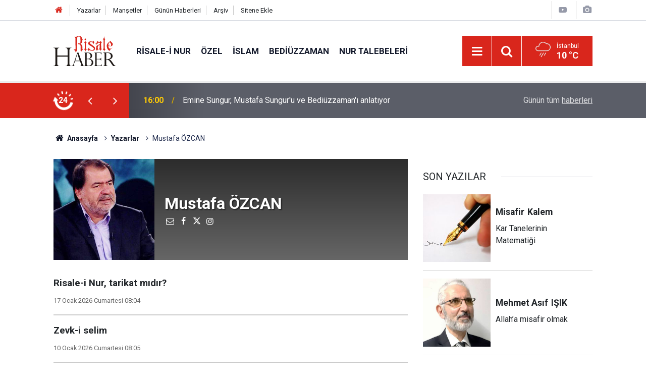

--- FILE ---
content_type: text/html; charset=UTF-8
request_url: https://www.risalehaber.com/mustafa-ozcan-723y.htm
body_size: 7611
content:
<!doctype html>
	<html lang="tr">
	<head>
		<meta charset="utf-8"/>
		<meta http-equiv="X-UA-Compatible" content="IE=edge"/>
		<meta name="viewport" content="width=device-width, initial-scale=1"/>
		<title>Mustafa ÖZCAN - Risale Haber</title>
		<meta name="description" content="Mustafa ÖZCAN tarafından Risale Haber için yazılan makaleler" />
<link rel="canonical" href="https://www.risalehaber.com/mustafa-ozcan-723y.htm" />
<meta property="og:type" content="website" />
<meta property="og:site_name" content="Risale Haber" />
<meta property="og:url" content="https://www.risalehaber.com/mustafa-ozcan-723y.htm" />
<meta property="og:title" content="Mustafa ÖZCAN" />
<meta property="og:description" content="Mustafa ÖZCAN tarafından Risale Haber için yazılan makaleler" />
<meta property="og:image" content="https://cdn.risalehaber.com/author/723_b.jpg" />
<meta property="og:image:width" content="200" />
<meta property="og:image:height" content="200" />
<meta name="apple-itunes-app" content="app-id=994095408" />
<meta name="google-play-app" content="app-id=com.risalehaber.android" />
		<meta name="robots" content="max-snippet:-1, max-image-preview:large, max-video-preview:-1"/>
		<link rel="manifest" href="/manifest.json"/>
		<link rel="icon" href="https://www.risalehaber.com/d/assets/favicon/favicon.ico"/>
		<meta name="generator" content="CM News 6.0"/>

		<link rel="preconnect" href="https://fonts.gstatic.com"/>
		<link rel="preconnect" href="https://www.google-analytics.com"/>
		<link rel="preconnect" href="https://tpc.googlesyndication.com"/>
		<link rel="preconnect" href="https://pagead2.googlesyndication.com"/>

		<link rel="stylesheet" href="https://www.risalehaber.com/d/assets/bundle/2019-main.css?1733135490"/>

		<script>
			const BURL = "https://www.risalehaber.com/",
				DURL = "https://cdn.risalehaber.com/";
		</script>
		<script type="text/javascript" src="https://www.risalehaber.com/d/assets/bundle/2019-main.js?1733135490" async></script>

		<!-- Global site tag (gtag.js) - Google Analytics -->
<script async src="https://www.googletagmanager.com/gtag/js?id=UA-5680851-1"></script>
<script>
window.dataLayer = window.dataLayer || [];
function gtag(){dataLayer.push(arguments);}
gtag('js', new Date());

gtag('config', 'UA-5680851-1');
</script>


<meta name="google-site-verification" content="WATOcm3WUMtaKn46LQ_MH-GLXdqmLalPQ5EYDyohl0o" />
<meta name="alexaVerifyID" content="mHQDbIn_KEYJbfF52H8VWVvB3nc"/>
<meta property="fb:admins" content="802324475"/>			</head>
	<body class="body-main author-article author">
		<header class="base-header header-01">

	<div class="nav-top-container d-none d-lg-block">
		<div class="container">
			<div class="row">
				<div class="col">
					<nav class="nav-top">
	<div><a href="./" title="Anasayfa"><i class="icon-home"></i></a></div>
	<div><a href="/yazarlar" title="Sitene Ekle">Yazarlar</a></div>
	<div><a href="/mansetler" title="Manşetler">Manşetler</a></div>
	<div><a href="/son-haberler" title="Günün Haberleri">Günün Haberleri</a></div>
	<div><a href="/ara" title="Arşiv">Arşiv</a></div>
	<div><a href="/sitene-ekle" title="Sitene Ekle">Sitene Ekle</a></div>
</nav>				</div>
				<div class="col-auto nav-icon">
					<div>
	<a href="/web-tv" title="Web TV"><span class="icon-youtube-play"></span></a>
</div>
<div>
	<a href="/foto-galeri" title="Foto Galeri"><span class="icon-camera"></span></a>
</div>
				</div>
			</div>
		</div>
	</div>

	<div class="nav-main-container">
		<div class="container">
			<div class="row h-100 align-items-center flex-nowrap">
				<div class="col-10 col-xl-auto brand">
					<a href="/" rel="home" title="Risale Haber">
						<img class="lazy" loading="lazy" data-src="https://www.risalehaber.com/d/assets/logo-dark.svg" alt="Risale Haber" width="124" height="60"/>
					</a>
				</div>
				<div class="col-xl-auto d-none d-xl-block">
					<ul class="nav-main d-flex flex-row">
													<li>
								<a href="/risale-i-nur-haberleri-5hk.htm" title="Risale-i Nur">Risale-i Nur</a>
							</li>
														<li>
								<a href="/ozel-haberleri-2hk.htm" title="Özel">Özel</a>
							</li>
														<li>
								<a href="/islam-haberleri-3hk.htm" title="İslam">İslam</a>
							</li>
														<li>
								<a href="/bediuzzaman-haberleri-6hk.htm" title="Bediüzzaman">Bediüzzaman</a>
							</li>
														<li>
								<a href="/nur-talebeleri-haberleri-7hk.htm" title="Nur Talebeleri">Nur Talebeleri</a>
							</li>
												</ul>
				</div>
				<div class="col-2 col-xl-auto d-flex justify-content-end ml-auto">
					<ul class="nav-tool d-flex flex-row">
						<li>
							<button class="btn show-all-menu" aria-label="Menu"><i class="icon-menu"></i></button>
						</li>
						<!--li class="d-none d-sm-block"><button class="btn" aria-label="Ara"><i class="icon-search"></i></button></li-->
						<li class="d-none d-sm-block">
							<a class="btn" href="/ara"><i class="icon-search"></i></a>
						</li>
													<li class="align-items-center d-none d-lg-flex weather">
								<span class="weather-icon float-left"><i class="icon-accu-12"></i></span>
																<div class="weather-info float-left">
									<div class="city">İstanbul										<span>10 °C</span></div>
								</div>
							</li>
											</ul>
				</div>
			</div>
		</div>
	</div>

	<section class="bar-last-news">
	<div class="container d-flex align-items-center">
		<div class="icon">
			<i class="icon-spin-cm-1 animate-spin"></i>
			<span>24</span>
		</div>
		<div class="items">
			<div class="owl-carousel owl-align-items-center" data-options='{
				"items": 1,
				"rewind": true,
				"autoplay": true,
				"autoplayHoverPause": true,
				"dots": false,
				"nav": true,
				"navText": "icon-angle",
				"animateOut": "slideOutUp",
				"animateIn": "slideInUp"}'
			>
									<div class="item">
						<span class="time">16:00</span>
						<a href="/emine-sungur-mustafa-sunguru-ve-bediuzzamani-anlatiyor-450340h.htm">Emine Sungur, Mustafa Sungur'u ve Bediüzzaman'ı anlatıyor</a>
					</div>
										<div class="item">
						<span class="time">14:35</span>
						<a href="/trumpin-plani-israilin-soykirim-yaptigi-gazzede-gokdelen-dikecek-450341h.htm">Trump'ın planı: israilin soykırım yaptığı Gazze’de gökdelen dikecek</a>
					</div>
										<div class="item">
						<span class="time">14:05</span>
						<a href="/dunyanin-en-iyi-500-universitesi-listesine-turkiyeden-5-universite-girdi-450339h.htm">Dünyanın en iyi 500 üniversitesi listesine Türkiye'den 5 üniversite girdi</a>
					</div>
										<div class="item">
						<span class="time">13:45</span>
						<a href="/ingiliz-muslumanlar-ulkenin-en-hayirsever-toplulugu-olmasina-ragmen-engellerle-450338h.htm">İngiliz Müslümanlar ülkenin en hayırsever topluluğu olmasına rağmen engellerle karşılaşıyor</a>
					</div>
										<div class="item">
						<span class="time">13:30</span>
						<a href="/malezyada-mustehcen-yayinlarindan-dolayi-kisitlanan-groktan-geri-adim-450337h.htm">Malezya'da müstehcen yayınlarından dolayı kısıtlanan Grok'tan geri adım</a>
					</div>
										<div class="item">
						<span class="time">10:50</span>
						<a href="/said-nursi-cevapliyor-kurtler-neye-muhtactir-450336h.htm">Said Nursi cevaplıyor: Kürtler neye muhtaçtır?</a>
					</div>
										<div class="item">
						<span class="time">09:48</span>
						<a href="/sabah-ve-aksam-namazindan-sonra-okunan-allahumme-ecirna-minennar-ne-demek-1-450335h.htm">Sabah ve akşam namazından sonra okunan 'Allahümme ecirna minennar' ne demek?</a>
					</div>
										<div class="item">
						<span class="time">09:27</span>
						<a href="/gokyuzunde-tevafuk-bu-gece-tebessum-eden-bir-yuz-gorulecek-450330h.htm">Gökyüzünde tevafuk: Bu gece tebessüm eden bir yüz görülecek</a>
					</div>
										<div class="item">
						<span class="time">09:19</span>
						<a href="/sigara-en-olumcul-kronik-hastaliklarin-temel-sebebi-450329h.htm">Sigara, en ölümcül kronik hastalıkların temel sebebi</a>
					</div>
										<div class="item">
						<span class="time">08:37</span>
						<a href="/mustafa-sungur-agabeyin-hanimi-emine-sungur-vefat-etti-450328h.htm">Mustafa Sungur Ağabeyin hanımı Emine Sungur vefat etti</a>
					</div>
								</div>
		</div>
		<div class="all-link">
			<a href="/son-haberler">Günün tüm <u>haberleri</u></a>
		</div>
	</div>
</section>
</header>

<section class="breadcrumbs">
	<div class="container">

		<ol>
			<li><a href="https://www.risalehaber.com/"><h1><i class="icon-home"></i> Anasayfa</h1></a></li>
																		<li><a href="https://www.risalehaber.com/yazarlar"><h2>Yazarlar</h2></a></li>
																					<li><h3>Mustafa ÖZCAN</h3></li>
									</ol>

	</div>
</section>
<!-- -->
	<main role="main">
				<div class="container section-padding-gutter">
						<div class="row">
	<div class="col-12 col-lg-8">
		<div class="page-content">

			<div class="author-info">
	<div class="image r1x1">
		<img src="https://cdn.risalehaber.com/author/723_b.jpg" alt="Mustafa ÖZCAN"/>
	</div>
	<div class="info">
		<h1 class="name">Mustafa ÖZCAN</h1>
		<div class="author-social">
							<span data-erot="zhfgnsnnuzrgbmpna@tznvy.pbz"></span>
										<a href="https://www.facebook.com/" target="_blank"><i class="icon-facebook"></i></a>
										<a href="https://twitter.com/" target="_blank"><i class="icon-twitter"></i></a>
										<a href="https://www.instagram.com/" target="_blank"><i class="icon-instagramm"></i></a>
								</div>
	</div>
</div>
<script>
	document.addEventListener("cmready", function()
	{
		$('[data-erot]').each(function()
		{
			let elm = $(this);
			$(this).replaceWith('<a href="mailto:' + elm.attr('data-erot').replace(/[a-zA-Z]/g, function(c)
			{
				return String.fromCharCode((c <= "Z" ? 90 : 122) >= (c = c.charCodeAt(0) + 13) ? c : c - 26);
			}) + '"><i class="icon-mail"></i></a>')
		})
	});
</script>
			<section class="article-list">
									<article class="item">
						<a href="/mustafa-ozcan-risale-i-nur-tarikat-midir-28500yy.htm">
							<h3>Risale-i Nur, tarikat mıdır?</h3>
						</a>
						<span class="date">17 Ocak 2026 Cumartesi 08:04</span>
					</article>
									<article class="item">
						<a href="/mustafa-ozcan-zevk-i-selim-28468yy.htm">
							<h3>Zevk-i selim</h3>
						</a>
						<span class="date">10 Ocak 2026 Cumartesi 08:05</span>
					</article>
									<article class="item">
						<a href="/mustafa-ozcan-hindistani-sarsan-munazara-28405yy.htm">
							<h3>Hindistan'ı sarsan münazara</h3>
						</a>
						<span class="date">27 Aralık 2025 Cumartesi 05:53</span>
					</article>
									<article class="item">
						<a href="/mustafa-ozcan-hayvanlari-insanlara-tercih-etmek-28380yy.htm">
							<h3>Hayvanları insanlara tercih etmek</h3>
						</a>
						<span class="date">20 Aralık 2025 Cumartesi 08:22</span>
					</article>
									<article class="item">
						<a href="/mustafa-ozcan-uc-aylar-ve-beklenen-bahar-28349yy.htm">
							<h3>Üç aylar ve beklenen bahar</h3>
						</a>
						<span class="date">13 Aralık 2025 Cumartesi 08:29</span>
					</article>
									<article class="item">
						<a href="/mustafa-ozcan-ekmek-karnesinden-su-karnesine-28327yy.htm">
							<h3>Ekmek karnesinden su karnesine</h3>
						</a>
						<span class="date">06 Aralık 2025 Cumartesi 08:53</span>
					</article>
									<article class="item">
						<a href="/mustafa-ozcan-ayaklar-kaymadan-dengede-tutunmak-28293yy.htm">
							<h3>Ayaklar kaymadan dengede tutunmak</h3>
						</a>
						<span class="date">29 Kasım 2025 Cumartesi 09:13</span>
					</article>
									<article class="item">
						<a href="/mustafa-ozcan-dunya-cocuk-gunu-28269yy.htm">
							<h3>Dünya çocuk günü</h3>
						</a>
						<span class="date">22 Kasım 2025 Cumartesi 06:59</span>
					</article>
									<article class="item">
						<a href="/mustafa-ozcan-hurmetin-kirilmasina-musaade-etmeyen-gayur-alimler-28238yy.htm">
							<h3>Hürmetin kırılmasına müsaade etmeyen gayur alimler!</h3>
						</a>
						<span class="date">15 Kasım 2025 Cumartesi 08:25</span>
					</article>
									<article class="item">
						<a href="/mustafa-ozcan-olum-araya-girmeseydi-28206yy.htm">
							<h3>Ölüm araya girmeseydi</h3>
						</a>
						<span class="date">08 Kasım 2025 Cumartesi 07:01</span>
					</article>
									<article class="item">
						<a href="/mustafa-ozcan-dinsizligi-siyasete-alet-etmek-28179yy.htm">
							<h3>Dinsizliği siyasete alet etmek</h3>
						</a>
						<span class="date">01 Kasım 2025 Cumartesi 06:48</span>
					</article>
									<article class="item">
						<a href="/mustafa-ozcan-nazimin-manevi-dunyasi-28152yy.htm">
							<h3>Nazım'ın manevi dünyası!</h3>
						</a>
						<span class="date">25 Ekim 2025 Cumartesi 09:29</span>
					</article>
									<article class="item">
						<a href="/mustafa-ozcan-teblig-ve-temsil-28129yy.htm">
							<h3>Tebliğ ve temsil</h3>
						</a>
						<span class="date">18 Ekim 2025 Cumartesi 09:10</span>
					</article>
									<article class="item">
						<a href="/mustafa-ozcan-emsal-dogrular-28104yy.htm">
							<h3>Emsal doğrular!</h3>
						</a>
						<span class="date">11 Ekim 2025 Cumartesi 07:15</span>
					</article>
									<article class="item">
						<a href="/mustafa-ozcan-trc-ve-mevlana-28079yy.htm">
							<h3>TRÇ ve Mevlana!</h3>
						</a>
						<span class="date">04 Ekim 2025 Cumartesi 09:14</span>
					</article>
									<article class="item">
						<a href="/mustafa-ozcan-mevlanadan-bediuzzamana-yansimalar-28052yy.htm">
							<h3>Mevlana'dan Bediüzzaman'a yansımalar *</h3>
						</a>
						<span class="date">27 Eylül 2025 Cumartesi 06:37</span>
					</article>
									<article class="item">
						<a href="/mustafa-ozcan-dine-karsi-din-28027yy.htm">
							<h3>Dine karşı din</h3>
						</a>
						<span class="date">20 Eylül 2025 Cumartesi 05:34</span>
					</article>
									<article class="item">
						<a href="/mustafa-ozcan-iki-isevi-musluman-28004yy.htm">
							<h3>İki İsevi Müslüman!</h3>
						</a>
						<span class="date">13 Eylül 2025 Cumartesi 08:58</span>
					</article>
									<article class="item">
						<a href="/mustafa-ozcan-idealizmden-realizm-cukuruna-cakilmak-27986yy.htm">
							<h3>İdealizmden realizm çukuruna çakılmak!</h3>
						</a>
						<span class="date">06 Eylül 2025 Cumartesi 08:58</span>
					</article>
									<article class="item">
						<a href="/mustafa-ozcan-ulul-emr-etrafinda-firkalasma-27971yy.htm">
							<h3>Ulu'l emr etrafında fırkalaşma</h3>
						</a>
						<span class="date">30 Ağustos 2025 Cumartesi 08:56</span>
					</article>
									<article class="item">
						<a href="/mustafa-ozcan-seleflerim-meselesi-27949yy.htm">
							<h3>'Seleflerim' meselesi</h3>
						</a>
						<span class="date">23 Ağustos 2025 Cumartesi 08:18</span>
					</article>
									<article class="item">
						<a href="/mustafa-ozcan-insanlik-ucuncu-yolu-gozluyor-27932yy.htm">
							<h3>İnsanlık üçüncü yolu gözlüyor</h3>
						</a>
						<span class="date">16 Ağustos 2025 Cumartesi 07:30</span>
					</article>
									<article class="item">
						<a href="/mustafa-ozcan-80-yila-mersiye-27915yy.htm">
							<h3>80 yıla mersiye</h3>
						</a>
						<span class="date">09 Ağustos 2025 Cumartesi 08:23</span>
					</article>
									<article class="item">
						<a href="/mustafa-ozcan-ya-ahiret-olmasaydi-27890yy.htm">
							<h3>Ya ahiret olmasaydı?</h3>
						</a>
						<span class="date">02 Ağustos 2025 Cumartesi 09:04</span>
					</article>
							</section>
		</div>

		<nav class="paging-3"><ul class="item-container"><li class="item current">1</li><li class="item number"><a href="/mustafa-ozcan-723y-p2.htm" rel="page">2</a></li><li class="item number"><a href="/mustafa-ozcan-723y-p3.htm" rel="page">3</a></li><li class="item number"><a href="/mustafa-ozcan-723y-p4.htm" rel="page">4</a></li><li class="item number"><a href="/mustafa-ozcan-723y-p5.htm" rel="page">5</a></li><li class="item number"><a href="/mustafa-ozcan-723y-p6.htm" rel="page">6</a></li><li class="item next"><a href="/mustafa-ozcan-723y-p2.htm" rel="next" title="Sonraki"><i class="icon-angle-right"></i></a></li></ul></nav>	</div>
	<div class="col-12 col-lg-4">
		<section class="side-content author-side-list">
	<header class="side-caption-2"><span>SON YAZILAR</span></header>
	<div class="row">
					<article class="item col-12 col-md-6 col-lg-12">
				<a href="/kar-tanelerinin-matematigi-28526yy.htm">
					<div class="image r1x1">
						<img class="lazy" loading="lazy" data-src="https://cdn.risalehaber.com/author/942_b.jpg" alt="Misafir Kalem"/>
					</div>
					<div class="title title-font">
						<h2 class="n">Misafir<span>Kalem</span></h2>
						<h3 class="t">Kar Tanelerinin Matematiği</h3>
					</div>
				</a>
			</article>
					<article class="item col-12 col-md-6 col-lg-12">
				<a href="/mehmet-asif-isik-allaha-misafir-olmak-28525yy.htm">
					<div class="image r1x1">
						<img class="lazy" loading="lazy" data-src="https://cdn.risalehaber.com/author/995_b.jpg" alt="Mehmet Asıf IŞIK"/>
					</div>
					<div class="title title-font">
						<h2 class="n">Mehmet Asıf<span>IŞIK</span></h2>
						<h3 class="t">Allah’a misafir olmak</h3>
					</div>
				</a>
			</article>
					<article class="item col-12 col-md-6 col-lg-12">
				<a href="/habibi-nacar-yilmaz-nasibini-unutma-28524yy.htm">
					<div class="image r1x1">
						<img class="lazy" loading="lazy" data-src="https://cdn.risalehaber.com/author/974_b.jpg" alt="Habibi Nacar YILMAZ"/>
					</div>
					<div class="title title-font">
						<h2 class="n">Habibi Nacar<span>YILMAZ</span></h2>
						<h3 class="t">'Nasibini Unutma'</h3>
					</div>
				</a>
			</article>
					<article class="item col-12 col-md-6 col-lg-12">
				<a href="/elif-gunestekin-bir-esyanin-yeri-neye-gore-belirlenir-28523yy.htm">
					<div class="image r1x1">
						<img class="lazy" loading="lazy" data-src="https://cdn.risalehaber.com/author/958_b.jpg" alt="Elif GÜNEŞTEKİN"/>
					</div>
					<div class="title title-font">
						<h2 class="n">Elif<span>GÜNEŞTEKİN</span></h2>
						<h3 class="t">Bir Eşyanın Yeri Neye Göre Belirlenir?</h3>
					</div>
				</a>
			</article>
					<article class="item col-12 col-md-6 col-lg-12">
				<a href="/zafer-karli-kucumsenen-buyuk-gunah-giybet-28522yy.htm">
					<div class="image r1x1">
						<img class="lazy" loading="lazy" data-src="https://cdn.risalehaber.com/author/993_b.jpg" alt="Zafer KARLI"/>
					</div>
					<div class="title title-font">
						<h2 class="n">Zafer<span>KARLI</span></h2>
						<h3 class="t">Küçümsenen Büyük Günah: Gıybet</h3>
					</div>
				</a>
			</article>
			</div>
</section>
<section class="side-content news-side-list ">
		<div class="row">
																<div class="col-12 mb-4 box-02">
						<div class="post-item ia">
			<a href="/emine-sungur-mustafa-sunguru-ve-bediuzzamani-anlatiyor-450340h.htm">
				<div class="imgc">
					<img class="lazy" loading="lazy" data-src="https://cdn.risalehaber.com/news/317280.jpg" alt="Emine Sungur, Mustafa Sungur&#039;u ve Bediüzzaman&#039;ı anlatıyor"/>
				</div>
				<span class="t">Emine Sungur, Mustafa Sungur'u ve Bediüzzaman'ı anlatıyor</span>
											</a>
		</div>
					</div>
			
														<div class="col-12 mb-4 box-02">
						<div class="post-item ia">
			<a href="/trumpin-plani-israilin-soykirim-yaptigi-gazzede-gokdelen-dikecek-450341h.htm">
				<div class="imgc">
					<img class="lazy" loading="lazy" data-src="https://cdn.risalehaber.com/news/317281.jpg" alt="Trump&#039;ın planı: israilin soykırım yaptığı Gazze’de gökdelen dikecek"/>
				</div>
				<span class="t">Trump'ın planı: israilin soykırım yaptığı Gazze’de gökdelen dikecek</span>
											</a>
		</div>
					</div>
			
														<div class="col-12 mb-4 box-02">
						<div class="post-item ia">
			<a href="/dunyanin-en-iyi-500-universitesi-listesine-turkiyeden-5-universite-girdi-450339h.htm">
				<div class="imgc">
					<img class="lazy" loading="lazy" data-src="https://cdn.risalehaber.com/news/311289.jpg" alt="Dünyanın en iyi 500 üniversitesi listesine Türkiye&#039;den 5 üniversite girdi"/>
				</div>
				<span class="t">Dünyanın en iyi 500 üniversitesi listesine Türkiye'den 5 üniversite girdi</span>
											</a>
		</div>
					</div>
			
														<div class="col-12 mb-4 box-02">
						<div class="post-item ia">
			<a href="/ingiliz-muslumanlar-ulkenin-en-hayirsever-toplulugu-olmasina-ragmen-engellerle-450338h.htm">
				<div class="imgc">
					<img class="lazy" loading="lazy" data-src="https://cdn.risalehaber.com/news/317278.jpg" alt="İngiliz Müslümanlar ülkenin en hayırsever topluluğu olmasına rağmen engellerle karşılaşıyor"/>
				</div>
				<span class="t">İngiliz Müslümanlar ülkenin en hayırsever topluluğu olmasına rağmen engellerle karşılaşıyor</span>
											</a>
		</div>
					</div>
			
			</div>
</section>	</div>
</div>		</div>
	</main>

	<footer class="base-footer footer-01">
	<div class="nav-top-container">
		<div class="container">
			<div class="row">
				<div class="col-12 col-lg-auto">
					Risale Haber &copy; 2008				</div>
				<div class="col-12 col-lg-auto">
					<nav class="nav-footer">
	<div><a href="/" title="Anasayfa">Anasayfa</a></div>
	<div><a href="/kunye" title="Künye">Künye</a></div>
	<div><a href="/iletisim" title="İletişim">İletişim</a></div>
	<div>
		<a href="/gizlilik-ilkeleri" title="Gizlilik İlkeleri">Gizlilik İlkeleri</a>
	</div>
	<div><a href="/sitene-ekle" title="Sitene Ekle">Sitene Ekle</a></div>
</nav>
				</div>
				<div class="col-12 col-lg-auto">
					<div class="nav-social"><a class="facebook-bg" href="https://www.facebook.com/risalehaber" rel="nofollow noopener noreferrer" target="_blank" title="Facebook ile takip et"><i class="icon-facebook"></i></a><a class="twitter-bg" href="https://twitter.com/risalehaber" rel="nofollow noopener noreferrer" target="_blank" title="Twitter ile takip et"><i class="icon-twitter"></i></a><a class="youtube-bg" href="https://www.youtube.com/channel/risalehaber" rel="nofollow noopener noreferrer" target="_blank" title="Youtube sayfamıza abone ol"><i class="icon-youtube"></i></a><a class="rss-bg" href="/service/rss.php" target="_blank" title="RSS, News Feed, Haber Beslemesi"><i class="icon-rss"></i></a></div>				</div>
			</div>
		</div>
	</div>
		<div class="container">
		<div class="row">
			<div class="col cm-sign">
				<i class="icon-cm" title="CM Bilişim Teknolojileri"></i>
				<a href="https://www.cmbilisim.com/haber-portali-20s.htm?utm_referrer=https%3A%2F%2Fwww.risalehaber.com%2F" target="_blank" title="CMNews Haber Portalı Yazılımı">Haber Portalı Yazılımı</a>
			</div>
		</div>
	</div>
</footer>
<div id="nav-all" class="nav-all nav-all-01 overlay">
	<div class="logo-container">
		<img class="lazy" loading="lazy" data-src="https://www.risalehaber.com/d/assets/logo-dark.svg" alt="Risale Haber" width="124" height="60" class="show-all-menu">
		<button id="close-nav-all" class="show-all-menu close"><i class="icon-cancel"></i></button>
	</div>
	<div class="search-container">
		<form action="/ara">
			<input type="text" placeholder="Sitede Ara" name="key"><button type="submit"><i class="icon-search"></i></button>
		</form>
	</div>
	<nav>
		<header class="caption">Haberler</header>
<ul class="topics">
		<li><a href="/son-haberler">Son Haberler</a></li>
	<li><a href="/mansetler">Manşetler</a></li>
			<li>
			<a href="/risale-i-nur-haberleri-5hk.htm" title="Risale-i Nur">Risale-i Nur</a>
		</li>
				<li>
			<a href="/ozel-haberleri-2hk.htm" title="Özel">Özel</a>
		</li>
				<li>
			<a href="/islam-haberleri-3hk.htm" title="İslam">İslam</a>
		</li>
				<li>
			<a href="/bediuzzaman-haberleri-6hk.htm" title="Bediüzzaman">Bediüzzaman</a>
		</li>
				<li>
			<a href="/nur-talebeleri-haberleri-7hk.htm" title="Nur Talebeleri">Nur Talebeleri</a>
		</li>
				<li>
			<a href="/guncel-haberleri-1hk.htm" title="Güncel">Güncel</a>
		</li>
				<li>
			<a href="/dunya-haberleri-4hk.htm" title="Dünya">Dünya</a>
		</li>
				<li>
			<a href="/aile-haberleri-8hk.htm" title="Aile">Aile</a>
		</li>
				<li>
			<a href="/ayasofya-haberleri-51hk.htm" title="Ayasofya">Ayasofya</a>
		</li>
				<li>
			<a href="/egitim-haberleri-9hk.htm" title="Eğitim">Eğitim</a>
		</li>
				<li>
			<a href="/ramazan-haberleri-24hk.htm" title="Ramazan">Ramazan</a>
		</li>
				<li>
			<a href="/tefekkur-haberleri-12hk.htm" title="Tefekkür">Tefekkür</a>
		</li>
				<li>
			<a href="/osmanlica-haberleri-52hk.htm" title="Osmanlıca">Osmanlıca</a>
		</li>
				<li>
			<a href="/roportaj-haberleri-14hk.htm" title="Röportaj">Röportaj</a>
		</li>
				<li>
			<a href="/risale-i-nuru-sadelestirme-tartismasi-haberleri-34hk.htm" title="Risale-i Nur&#039;u Sadeleştirme Tartışması">Risale-i Nur&#039;u Sadeleştirme Tartışması</a>
		</li>
				<li>
			<a href="/hayat-haberleri-54hk.htm" title="Hayat">Hayat</a>
		</li>
				<li>
			<a href="/otomobil-haberleri-56hk.htm" title="Otomobil">Otomobil</a>
		</li>
				<li>
			<a href="/bilim-teknoloji-haberleri-47hk.htm" title="Bilim - Teknoloji">Bilim - Teknoloji</a>
		</li>
				<li>
			<a href="/kultur-sanat-haberleri-57hk.htm" title="Kültür Sanat">Kültür Sanat</a>
		</li>
				<li>
			<a href="/edebiyat-haberleri-10hk.htm" title="Edebiyat">Edebiyat</a>
		</li>
				<li>
			<a href="/ekonomi-haberleri-21hk.htm" title="Ekonomi">Ekonomi</a>
		</li>
				<li>
			<a href="/toplum-haberleri-22hk.htm" title="Toplum">Toplum</a>
		</li>
				<li>
			<a href="/sosyal-medya-haberleri-13hk.htm" title="Sosyal - Medya">Sosyal - Medya</a>
		</li>
				<li>
			<a href="/saglik-haberleri-48hk.htm" title="Sağlık">Sağlık</a>
		</li>
				<li>
			<a href="/kitaplik-haberleri-16hk.htm" title="Kitaplık">Kitaplık</a>
		</li>
				<li>
			<a href="/spor-haberleri-58hk.htm" title="Spor">Spor</a>
		</li>
				<li>
			<a href="/kariyer-haberleri-20hk.htm" title="Kariyer">Kariyer</a>
		</li>
				<li>
			<a href="/ajanda-haberleri-17hk.htm" title="Ajanda">Ajanda</a>
		</li>
				<li>
			<a href="/ilan-tanitim-haberleri-19hk.htm" title="İlan - Tanıtım">İlan - Tanıtım</a>
		</li>
				<li>
			<a href="/kutlu-dogum-etkinlikleri-haberleri-29hk.htm" title="Kutlu Doğum Etkinlikleri">Kutlu Doğum Etkinlikleri</a>
		</li>
				<li>
			<a href="/-haberleri-30hk.htm" title="العربية">العربية</a>
		</li>
				<li>
			<a href="/bilgi-bankasi-haberleri-53hk.htm" title="Bilgi Bankası">Bilgi Bankası</a>
		</li>
		
</ul>
<header class="caption">Diğer İçerikler</header>
<ul class="topics">
	<li><a href="/foto-galeri">Foto Galeri</a></li>
	<li><a href="/web-tv">Web Tv</a></li>
	<li><a href="/yazarlar">Yazarlar</a></li>
</ul>
<header class="caption">Kurumsal</header>
<ul class="topics">
	<li><a href="/kunye">Künye</a></li>
	<li><a href="/iletisim">İletişim</a></li>
	<li><a href="/gizlilik-ilkeleri">Gizlilik İlkeleri</a></li>
	<li><a href="/kullanim-sartlari">Kullanım Şartları</a></li>
	<li><a href="/sitene-ekle">Geliştiriciler İçin</a></li>
</ul>	</nav>
</div>
<!-- -->
<script type="application/ld+json">
{
    "@context": "http://schema.org",
    "@graph": [
        {
            "@type": "WebSite",
            "url": "https://www.risalehaber.com/",
            "name": "Risale Haber",
            "description": "Said Nursi, Bediüzzaman, Nurcu, nur talebesi, Risalei Nur, talebe, cemaat, ders, sohbet, şeriat, tarikat, İslam, Kuran, iman, ayet, hadis, dua, namaz, mesih, deccal, Mehdi Haberleri, Risaleden haberler, Saidi Kürdi",
            "potentialAction": {
                "@type": "SearchAction",
                "target": "https://www.risalehaber.com/ara?key={search_term_string}",
                "query-input": "required name=search_term_string"
            }
        },
        {
            "@type": "Organization",
            "name": "Risale Haber",
            "url": "https://www.risalehaber.com/",
            "logo": "https://www.risalehaber.com/d/assets/logo-white.svg",
            "telephone": "...",
            "address": "...",
            "sameAs": [
                "https://www.facebook.com/risalehaber",
                "https://www.twitter.com/risalehaber"
            ]
        },
        {
            "@type": "BreadcrumbList",
            "itemListElement": [
                {
                    "@type": "ListItem",
                    "position": 1,
                    "name": "Anasayfa",
                    "item": "https://www.risalehaber.com/"
                },
                {
                    "@type": "ListItem",
                    "position": 2,
                    "name": "Yazarlar",
                    "item": "https://www.risalehaber.com/yazarlar"
                }
            ]
        }
    ]
}
</script>
			<!-- -->
	<!-- 0.0816969871521 -->
	<script defer src="https://static.cloudflareinsights.com/beacon.min.js/vcd15cbe7772f49c399c6a5babf22c1241717689176015" integrity="sha512-ZpsOmlRQV6y907TI0dKBHq9Md29nnaEIPlkf84rnaERnq6zvWvPUqr2ft8M1aS28oN72PdrCzSjY4U6VaAw1EQ==" data-cf-beacon='{"version":"2024.11.0","token":"a2febb7aec244a8a852cc85e1cd4e7d5","r":1,"server_timing":{"name":{"cfCacheStatus":true,"cfEdge":true,"cfExtPri":true,"cfL4":true,"cfOrigin":true,"cfSpeedBrain":true},"location_startswith":null}}' crossorigin="anonymous"></script>
</body>
	</html>
	